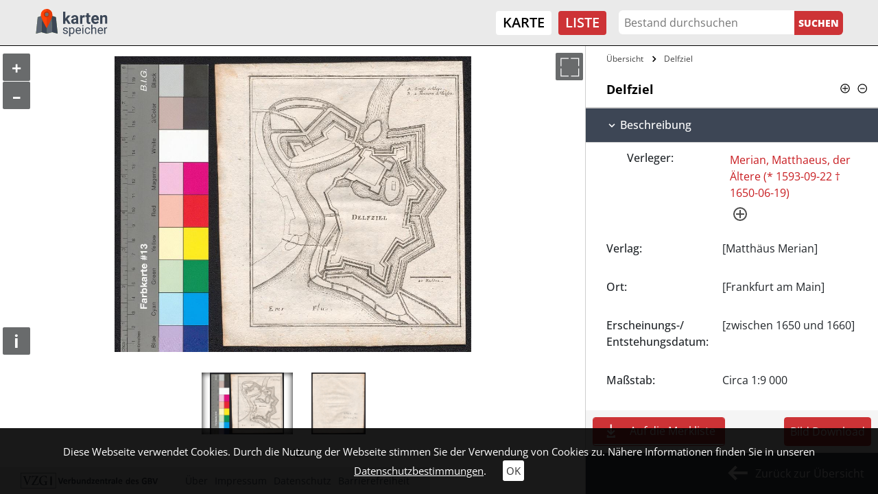

--- FILE ---
content_type: application/javascript; charset=utf-8
request_url: https://kartenspeicher.gbv.de/typo3conf/ext/jo_template/Resources/Public/JavaScript/Individuell/Kartenspeicher/project_base.js?1683883061
body_size: 3849
content:
$(() => {
	var mobile = $('#mobile-hidden').is(':hidden');
    var ajaxloader = $('#joAjaxloader');

	var headerimg = $('.header_fullscreen .header_img');
	var hc = $('.hc');
	if (headerimg.length && !mobile) {
		$(document).scroll(function() {
			headerimg.css({
	            transform: 'translate3d(0px, ' + ($(this).scrollTop() / 5) + 'px, 0px)',
	        });
	        if (hc.length) {
	        	hc.css({
		            transform: 'translate3d(0px, ' + ($(this).scrollTop() / 2) + 'px, 0px)',
		        });
	        }
		});
	}

    $('.joAlphIndex-icon').parent().parent().addClass('alphabetic');
    // Prevent Formload on history-back
    if (window.history.replaceState) window.history.replaceState(null, null, window.location.href);

    function resizeMap() {
        var $themap = $('#mapdiv');
        if ($themap.length) {
            var map = $themap.data('map');
            setTimeout(() => { map.updateSize(); }, 200);
        }

        if (map_img != null) {
            setTimeout(() => { map_img.updateSize(); }, 200);
        }
    }

    /*
    $('#sidebarCollapse').on('click', function () {
    	$(this).toggleClass('active');
        $('#sidebar').toggleClass('active');

        resizeMap();
    });
    */

    $('.search_wrap').on('click', '.searchcontrols a.active.show', function() {
        var that = $(this);
        setTimeout(function(){
            that.removeClass('active show');
            var id = that.attr('href').substring(1);
            $(document.getElementById(id)).removeClass('active show');
        }, 100);
    });

    $('.search_wrap .searchcontrols a').click(() => {
        setTimeout(() => {
            var tab_active = $('.tab-pane.active.show');
            if (tab_active.length) {
                var container = tab_active.find('.f-g-item');
                if (container.length) {
                    var height = container.height();
                    $('.f-g-con').css('height', height + 'px');
                    $('.f-g-con').css('maxHeight', height + 'px');
                }
            }
        }, 100);
    });

    $('.search_wrap').on('click', '.f-g-con .load_more .f_item', function(e) {
    	e.preventDefault();
    	var $that = $(this);
    	var href = $that.attr('href');
        var container = $(this).parent().parent();
        if (container.next().length) {
            var height = container.next().height();
            container.animate({top: '-=' + container.height() + 'px'}, 'slow');
            $('.f-g-con').css('height', height + 'px');
            $('.f-g-con').css('maxHeight', height + 'px');

            if (container.next().find('.load_more').length == 1) {
                container.next().animate({top: '-=' + height + 'px'}, 'slow');
            } else {
                container.next().animate({top: '-=' + container.height() + 'px'}, 'slow');
            }
            $('body,html').animate({
                scrollTop: $('.search_wrap').offset().top
            }, 500);
        } else {
            ajaxloader.show();
            var href = $(this).attr('href');

            if (href) {
                $.post(href, (data, suc) => {
                    if (suc == 'success') {
                        ajaxloader.hide();
                        var item = $(data).find('.f-g-item');
                        item.hide();
                        container.after(item);
                        var height = container.next().height();

                        container.next().css('top', height + 'px');
                        $('.f-g-con').css('height', height + 'px');
                        $('.f-g-con').css('maxHeight', height + 'px');
                        item.show();

                        container.animate({top: '-=' + container.height() + 'px'}, 'slow');
                        container.next().animate({top: '-=' + height + 'px'}, 'slow');

                        $('body,html').animate({
                            scrollTop: $('.search_wrap').offset().top
                        }, 500);
                    }
                }).fail(errorFunc);
            } else {
                errorFunc();
            }
        }
    });

    $('.search_wrap').on('click', '.joAjaxLoadPrev', function(e) {
        e.preventDefault();
        var container = $(this).parent().parent();
        var height = container.prev().height();
        //container.animate({top: '+=' + container.height() + 'px'}, 'slow');
        // container.animate({top: '+=' + height + 'px'}, 'slow');
        if (container.find('.load_more .f_item').length == 1) {
            container.animate({top: '+=' + container.height() + 'px'}, 'slow');
        } else {
            container.animate({top: '+=' + height + 'px'}, 'slow');
        }

        $('.f-g-con').css('height', height + 'px');
        $('.f-g-con').css('maxHeight', height + 'px');
        container.prev().animate({top: '+=' + height + 'px'}, 'slow');
    });

    /*
    $('.bigimg_wrap .img_item a').click(function(e) {
        e.preventDefault();
    });
    */

    


    /*
    $('.togglefullscreen').click(function(e) {
        $that = $(this);
        $main_content = $('#maincontent');
        if ($that.hasClass('in_fullscreen')) {
            closeFullscreen();
        } else {
            enterFullscreen($main_content[0]);
        }
    });

	function changeHandler() {
        $('.togglefullscreen').toggleClass('in_fullscreen');
        $('body #content').toggleClass('fullHeight');
        $('body #sidebar').toggleClass('fullHeight');
        resizeMap();
	}
    */ 

    




    /*
     * josticky alternative zu css lösungen, da diese nicht überall umsetzbar sind
     * Element scrollt mit normalem scroll mit in einem definierten bereich
     *
     * @parent element, wonach sich das Top richtet
     * @gr element, welche die Höhe beschränkt, also wo das sticky drinnen bleiben/mit scrollen soll
     * @header element, header offset
     *
     */
     /*
    $.fn.josticky = function($parent, $gp, $header = []) {
        var $that = this;

        if ($parent.length && $gp.length) {
            var orig_top = $parent.offset().top;

            var header_height = 0;
            if ($header.length) header_height = $header.height();

            var el_height = $that.height();

            $(window).scroll(function(e) {
                if (mobile) return false;
                
                var gp_height = $gp.height();
                var scroll = $(this).scrollTop();

                // scroll stopp wenn man oben ist
                if ((scroll + header_height) > orig_top) {
                    var new_top = scroll;

                    // scroll stopp beim übersteigen der höhe des gp elements
                    if (new_top + el_height > gp_height) {
                        new_top = gp_height - el_height;
                        $that.css('top', new_top + 'px');
                    } else {
                        $that.css('top', new_top + 'px');
                    }

                } else {
                    $that.css('top', '');
                }
            });
        }

        return this;
    };

    var $joToSticky = $('.joDetail .detailimage_con');
    if ($joToSticky.length) $joToSticky.josticky($('.joDetail .detailimage'), $('.joDetail .detailimage').parent(), $('.joTop'));
    */

    // create map overlay
    /*
    var $themap = $('#mapdiv');
    if ($themap.length) {
        var $map_overlay = $('<div class="map_overlay"><div class="map_overlay_text">Zum Zoomen der Karte bitte drauf klicken.</div></div>');
        $map_overlay.click(function() {
            $(this).fadeOut();
        });
        $themap.append($map_overlay);
    }
    */


    var sbar = $('.joDetail #sidebar .sidebar_wrap');
    if (sbar.length && !mobile) {
        // new SimpleBar(sbar[0]);
        // if (jQuery().niceScroll) sbar.niceScroll({cursorcolor:"rgba(52,102,103,0.5)",zindex:'2000'});
        //sbar.each((i, v) => new SimpleBar(v));
    }

    $('.sub_btn').click(function() {
        $(this).toggleClass('active');
        $(this).next().toggle();
    });

    $('.navbar-toggler-container').click(() => {
        $('body').toggleClass('overflow-hidden');
    });

    /*
    var $map_image = $('.map-image');
    var map_img = null;
    if ($map_image.length) {
        var $content = $('.map-image-info.new');
        var iiif_url = $map_image.data('iiif');
        var lizenz = $map_image.data('lizenz');
        var layer = new ol.layer.Tile();
        map_img = new ol.Map({
            layers: [layer],
            target: $map_image[0],
        });

        fetch(iiif_url).then(function (response) {
            response.json().then(function (imageInfo) {
                // build iiif image

                var options = new ol.format.IIIFInfo(imageInfo).getTileSourceOptions();
                if (options === undefined || options.version === undefined) {
                    console.log('Data seems to be no valid IIIF image information.');
                    return;
                }
                // options.zDirection = -1;
                options.attributions = lizenz;
                const iiifTileSource = new ol.source.IIIF(options);
                layer.setSource(iiifTileSource);
                map_img.setView( new ol.View({
                        resolutions: iiifTileSource.getTileGrid().getResolutions(),
                        extent: iiifTileSource.getTileGrid().getExtent(),
                        constrainOnlyCenter: true,
                    })
                );
                map_img.getView().fit(iiifTileSource.getTileGrid().getExtent());

                // form elements and functions
                var popup_num = 1;
                map_img.on('click', function(evt) {
                    var $clone = $content.clone();

                    var info = new ol.Overlay({
                        id: 'info-popup' + popup_num,
                        element: $clone[0],
                        autoPan: true,
                        autoPanAnimation: {
                          duration: 250
                        }
                    });

                    popup_num++;

                    map_img.addOverlay(info);

                    info.setPosition(evt.coordinate);

                    $clone.find('.todelete').click(() => {
                        if ($clone.find('.noteId').val() == '') {
                            $clone.remove();
                        } else {
                            $clone.find('.inpdelete').val('1');
                            $clone.find('form').submit().promise().done(function() {
                                $clone.remove();
                            });
                        }
                    });

                    $clone.parent().addClass('up');

                    $clone.find('.tohide').click(() => {
                        $clone.removeClass('show');
                        $clone.parent().removeClass('up');
                    });

                    $clone.find('.img-info-icon').click(() => {
                        $clone.addClass('show');
                        $clone.parent().addClass('up');
                    });

                    $clone.find('form').submit(function(e) {
                        e.preventDefault();
                        $clone.find('.coords').val(evt.coordinate[0] + ',' + evt.coordinate[1]);
                        var form = $(this);
                        var url = form.attr('action');
                        $.ajax({
                            type: 'POST',
                            url: url,
                            data: form.serialize()
                        }).done((data) => {
                            if ('' != data) {
                                $clone.find('.noteId').val(data);
                                $clone.removeClass('show');
                                $clone.parent().removeClass('up');
                            }
                        });
                    });
                });

                var $old_content = $('.map-image-info.old');
                if ($old_content.length) {
                    $old_content.each(function(i, v) {
                        var $that = $(this);
                        var coords = $that.find('.coords').val();
                        coords = coords.split(',');
                        var info = new ol.Overlay({
                            id: 'info-popup' + popup_num,
                            element: $that[0],
                            autoPan: true,
                            autoPanAnimation: {
                              duration: 250
                            }
                        });

                        map_img.addOverlay(info);

                        info.setPosition(coords);

                        popup_num++;

                        $that.find('.todelete').click(() => {
                            $that.find('.inpdelete').val('1');
                            $that.find('form').submit().promise().done(() => {
                                $that.remove();
                            });
                        });

                        $that.find('.tohide').click(() => {
                            $that.removeClass('show');
                            $that.parent().removeClass('up');
                        });

                        $that.find('.img-info-icon').click(() => {
                            $that.addClass('show');
                            $that.parent().addClass('up');
                        });

                        $that.find('form').submit(function(e) {
                            e.preventDefault();

                            // $that.find('.coords').val(evt.coordinate[0] + ',' + evt.coordinate[1]);

                            var form = $(this);
                            var url = form.attr('action');
                            
                            $.ajax({
                                type: 'POST',
                                url: url,
                                data: form.serialize()
                            }).done((data) => {
                                // location.reload();
                                if ($that.length) {
                                    $that.removeClass('show');
                                    $that.parent().removeClass('up');
                                }
                            });
                        });
                    });
                }
            }).catch((e) => {
                console.log(e);
                console.log('error2');
            });
        }).catch((e) => {
            console.log(e);
            console.log('error');
        });
    }
    */

    if (mobile) {
        var $control = $('.joControls');
        if ($control.length) {
            if (!$control.find('.mb-opt').length) {
                $control.prepend('<li class="mb-selected d-block d-md-none"><span>Bitte wählen</span></li><li class="mb-opt selected d-none"><span>Bitte wählen</span></li>');
            }
            
            var $allItems = $('.joControls li');

            $control.click(function() {
                $(this).toggleClass('open');
                setTimeout(() => {
                    $(this).find('.mb-selected .c_button.active.show').removeClass('active show');
                }, 100);
            });

            $allItems.click(function() {
                var $that = $(this);
                if ($that.parent().hasClass('open') && !$that.hasClass('mb-selected')) {
                    if ($that.hasClass('selected')) {

                    } else {
                        $allItems.removeClass('selected');
                        $that.addClass('selected');
                        $control.find('.mb-selected').html($that.html()).promise().done(function() {
                            $control.find('.mb-selected .c_button').off();
                        });
                    }
                }
            });

            $('.joControls li.mb-opt').click(function() {
                $('.fa01 .c_button.active.show').removeClass('active show');
                $('.fa01 .tab-pane.active.show').removeClass('active show');
                if (jQuery().niceScroll) $('.hierachical .items > ul').getNiceScroll().hide();
            });

            // $('.joControls .mb-selected .c_button').off();

            /*
            $('.joControls li a').click(function(e) {
                e.preventDefault();
                e.stopPropagation();
            });
            */
        }
    }

    var $paginators = $('.results .joPaginateWrap');
    if ($paginators.length) {
        $paginators.each(function(i,v) {
            var $items = $('.joListNotableContainer > .list_notable');
            var length = $items.length;

            $(this).append('<div class="hit-per-page">' + length + ' Treffer auf Seite.</div>');
        });
    }
});
